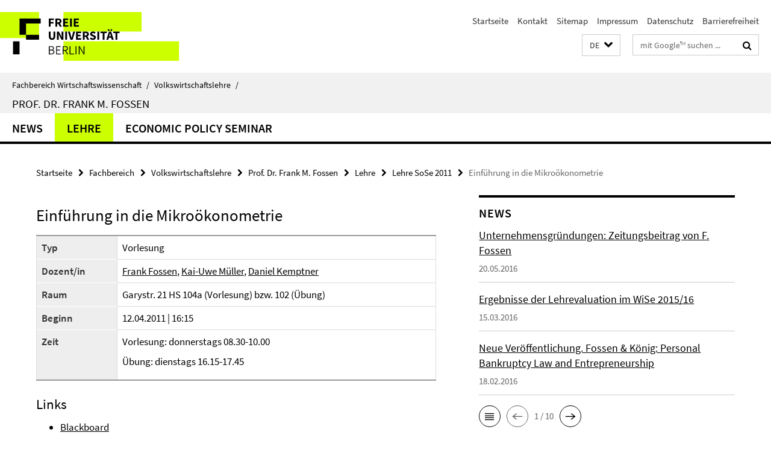

--- FILE ---
content_type: text/html; charset=utf-8
request_url: https://www.wiwiss.fu-berlin.de/fachbereich/vwl/fossen/index.html?comp=navbar&irq=1&pm=0
body_size: 933
content:
<!-- BEGIN Fragment default/26011920/navbar-wrapper/18235001/1476338132/?082629:1800 -->
<!-- BEGIN Fragment default/26011920/navbar/0d5660b699f982c54190c9b3196bb040999be07f/?075629:86400 -->
<nav class="main-nav-container no-print nocontent" style="display: none;"><div class="container main-nav-container-inner"><div class="main-nav-scroll-buttons" style="display:none"><div id="main-nav-btn-scroll-left" role="button"><div class="fa fa-angle-left"></div></div><div id="main-nav-btn-scroll-right" role="button"><div class="fa fa-angle-right"></div></div></div><div class="main-nav-toggle"><span class="main-nav-toggle-text">Menü</span><span class="main-nav-toggle-icon"><span class="line"></span><span class="line"></span><span class="line"></span></span></div><ul class="main-nav level-1" id="fub-main-nav"><li class="main-nav-item level-1" data-index="0" data-menu-item-path="/fachbereich/vwl/fossen/news" data-menu-shortened="0" id="main-nav-item-news"><a class="main-nav-item-link level-1" href="/fachbereich/vwl/fossen/news/index.html">News</a></li><li class="main-nav-item level-1 has-children" data-index="1" data-menu-item-path="/fachbereich/vwl/fossen/Lehre" data-menu-shortened="0" id="main-nav-item-Lehre"><a class="main-nav-item-link level-1" href="/fachbereich/vwl/fossen/Lehre/index.html">Lehre</a><div class="icon-has-children"><div class="fa fa-angle-right"></div><div class="fa fa-angle-down"></div><div class="fa fa-angle-up"></div></div><div class="container main-nav-parent level-2" style="display:none"><a class="main-nav-item-link level-1" href="/fachbereich/vwl/fossen/Lehre/index.html"><span>Zur Übersichtsseite Lehre</span></a></div><ul class="main-nav level-2"><li class="main-nav-item level-2 " data-menu-item-path="/fachbereich/vwl/fossen/Lehre/Lehre_SoSe_2016"><a class="main-nav-item-link level-2" href="/fachbereich/vwl/fossen/Lehre/Lehre_SoSe_2016/index.html">Lehre SoSe 2016</a></li><li class="main-nav-item level-2 " data-menu-item-path="/fachbereich/vwl/fossen/Lehre/Lehre_WiSe_2015_16"><a class="main-nav-item-link level-2" href="/fachbereich/vwl/fossen/Lehre/Lehre_WiSe_2015_16/index.html">Lehre WiSe 2015/16</a></li><li class="main-nav-item level-2 " data-menu-item-path="/fachbereich/vwl/fossen/Lehre/Lehre_SoSe_2015"><a class="main-nav-item-link level-2" href="/fachbereich/vwl/fossen/Lehre/Lehre_SoSe_2015/index.html">Lehre SoSe 2015</a></li><li class="main-nav-item level-2 " data-menu-item-path="/fachbereich/vwl/fossen/Lehre/Lehre_SoSe_2014"><a class="main-nav-item-link level-2" href="/fachbereich/vwl/fossen/Lehre/Lehre_SoSe_2014/index.html">Lehre SoSe 2014</a></li><li class="main-nav-item level-2 " data-menu-item-path="/fachbereich/vwl/fossen/Lehre/Lehre_WiSe_2013_14"><a class="main-nav-item-link level-2" href="/fachbereich/vwl/fossen/Lehre/Lehre_WiSe_2013_14/index.html">Lehre WiSe 2013/14</a></li><li class="main-nav-item level-2 " data-menu-item-path="/fachbereich/vwl/fossen/Lehre/Lehre_SoSe_2013"><a class="main-nav-item-link level-2" href="/fachbereich/vwl/fossen/Lehre/Lehre_SoSe_2013/index.html">Lehre SoSe 2013</a></li><li class="main-nav-item level-2 " data-menu-item-path="/fachbereich/vwl/fossen/Lehre/Lehre_WiSe_2012_13"><a class="main-nav-item-link level-2" href="/fachbereich/vwl/fossen/Lehre/Lehre_WiSe_2012_13/index.html">Lehre WiSe 2012/13</a></li><li class="main-nav-item level-2 " data-menu-item-path="/fachbereich/vwl/fossen/Lehre/Lehre_SoSe_2012"><a class="main-nav-item-link level-2" href="/fachbereich/vwl/fossen/Lehre/Lehre_SoSe_2012/index.html">Lehre SoSe 2012</a></li><li class="main-nav-item level-2 " data-menu-item-path="/fachbereich/vwl/fossen/Lehre/Lehre_WiSe_2011_12"><a class="main-nav-item-link level-2" href="/fachbereich/vwl/fossen/Lehre/Lehre_WiSe_2011_12/index.html">Lehre WiSe 2011/12</a></li><li class="main-nav-item level-2 " data-menu-item-path="/fachbereich/vwl/fossen/Lehre/Lehre_SoSe11"><a class="main-nav-item-link level-2" href="/fachbereich/vwl/fossen/Lehre/Lehre_SoSe11/index.html">Lehre SoSe 2011</a></li></ul></li><li class="main-nav-item level-1" data-index="2" data-menu-item-path="/fachbereich/vwl/fossen/Wirtschaftspolitisches_Seminar" data-menu-shortened="0" id="main-nav-item-Wirtschaftspolitisches_Seminar"><a class="main-nav-item-link level-1" href="/fachbereich/vwl/fossen/Wirtschaftspolitisches_Seminar/index.html">Economic Policy Seminar</a></li></ul></div><div class="main-nav-flyout-global"><div class="container"></div><button id="main-nav-btn-flyout-close" type="button"><div id="main-nav-btn-flyout-close-container"><i class="fa fa-angle-up"></i></div></button></div></nav><script type="text/javascript">$(document).ready(function () { Luise.Navigation.init(); });</script><!-- END Fragment default/26011920/navbar/0d5660b699f982c54190c9b3196bb040999be07f/?075629:86400 -->
<!-- END Fragment default/26011920/navbar-wrapper/18235001/1476338132/?082629:1800 -->


--- FILE ---
content_type: text/html; charset=utf-8
request_url: https://www.wiwiss.fu-berlin.de/fachbereich/vwl/fossen/news/index.html?irq=1&page=1
body_size: 999
content:
<!-- BEGIN Fragment default/26011920/news-box-wrapper/1/18235231/1444920403/?075822:113 -->
<!-- BEGIN Fragment default/26011920/news-box/1/77cc0cad05e442a7c41220698cc3897bbcee731c/?085629:3600 -->
<a href="/fachbereich/vwl/fossen/news/ZEIT.html"><div class="box-news-list-v1-element"><p class="box-news-list-v1-title"><span>Unternehmensgründungen: Zeitungsbeitrag von F. Fossen</span></p><p class="box-news-list-v1-date">20.05.2016</p></div></a><a href="/fachbereich/vwl/fossen/news/Lehrevaluation_WiSe2015_16.html"><div class="box-news-list-v1-element"><p class="box-news-list-v1-title"><span>Ergebnisse der Lehrevaluation im WiSe 2015/16</span></p><p class="box-news-list-v1-date">15.03.2016</p></div></a><a href="/fachbereich/vwl/fossen/news/VeroeffentlichungCESifoDICEReport2015.html"><div class="box-news-list-v1-element"><p class="box-news-list-v1-title"><span>Neue Veröffentlichung. Fossen &amp; König: Personal Bankruptcy Law and Entrepreneurship</span></p><p class="box-news-list-v1-date">18.02.2016</p></div></a><div class="cms-box-prev-next-nav box-news-list-v1-nav"><a class="cms-box-prev-next-nav-overview box-news-list-v1-nav-overview" href="/fachbereich/vwl/fossen/news/index.html" rel="contents" role="button" title="Übersicht News"><span class="icon-cds icon-cds-overview"></span></a><span class="cms-box-prev-next-nav-arrow-prev disabled box-news-list-v1-nav-arrow-prev" title="zurück blättern"><span class="icon-cds icon-cds-arrow-prev disabled"></span></span><span class="cms-box-prev-next-nav-pagination box-news-list-v1-pagination" title="Seite 1 von insgesamt 10 Seiten"> 1 / 10 </span><span class="cms-box-prev-next-nav-arrow-next box-news-list-v1-nav-arrow-next" data-ajax-url="/fachbereich/vwl/fossen/news/index.html?irq=1&amp;page=2" onclick="Luise.AjaxBoxNavigation.onClick(event, this)" rel="next" role="button" title="weiter blättern"><span class="icon-cds icon-cds-arrow-next"></span></span></div><!-- END Fragment default/26011920/news-box/1/77cc0cad05e442a7c41220698cc3897bbcee731c/?085629:3600 -->
<!-- END Fragment default/26011920/news-box-wrapper/1/18235231/1444920403/?075822:113 -->
